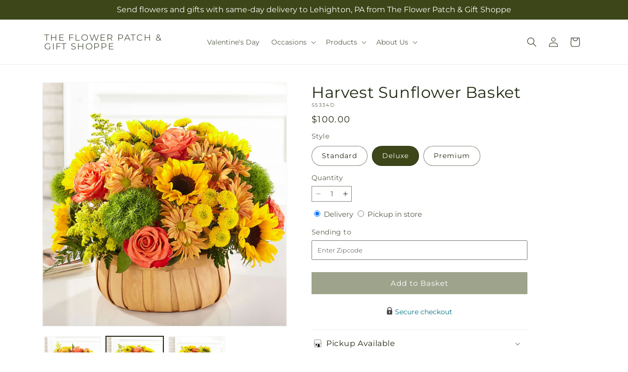

--- FILE ---
content_type: text/html; charset=utf-8
request_url: https://theflowerpatchpa.com/products/harvest-sunflower-basket-prd-s5334?variant=41818253066299&section_id=template--17725255876667__main
body_size: 11536
content:
<section id="shopify-section-template--17725255876667__main" class="shopify-section section ftd-main-product"><script src="//theflowerpatchpa.com/cdn/shop/t/96/assets/dayjs.min.js?v=146331994358120058901769065575" defer="defer"></script>
<script src="//theflowerpatchpa.com/cdn/shop/t/96/assets/dayjs-utc.min.js?v=21853670281201569981769065575" defer="defer"></script>
<script src="//theflowerpatchpa.com/cdn/shop/t/96/assets/dayjs-timezone.min.js?v=143404463123059131011769065575" defer="defer"></script>
<script src="//theflowerpatchpa.com/cdn/shop/t/96/assets/dayjs-compare.min.js?v=170429091854722561851769065575" defer="defer"></script>
<script src="//theflowerpatchpa.com/cdn/shop/t/96/assets/dayjs-format.min.js?v=107140612696697062631769065575" defer="defer"></script>


<section
  id="MainProduct-template--17725255876667__main"
  class="page-width section-template--17725255876667__main-padding gradient color-scheme-1"
  data-section="template--17725255876667__main"
  data-product-id="6804674281531"
  data-update-url="true"
  data-url="/products/harvest-sunflower-basket-prd-s5334"
  
    data-zoom-on-hover
  
>
  <link href="//theflowerpatchpa.com/cdn/shop/t/96/assets/section-main-product.css?v=67172036876768548111769065575" rel="stylesheet" type="text/css" media="all" />
  <link href="//theflowerpatchpa.com/cdn/shop/t/96/assets/ftd-section-main-product.css?v=84380129506450788211769065575" rel="stylesheet" type="text/css" media="all" />
  <link href="//theflowerpatchpa.com/cdn/shop/t/96/assets/component-accordion.css?v=140281534141990171611769065575" rel="stylesheet" type="text/css" media="all" />
  <link href="//theflowerpatchpa.com/cdn/shop/t/96/assets/component-price.css?v=175693878407596463691769065575" rel="stylesheet" type="text/css" media="all" />
  <link href="//theflowerpatchpa.com/cdn/shop/t/96/assets/component-slider.css?v=127501198930448460301769065575" rel="stylesheet" type="text/css" media="all" />
  <link href="//theflowerpatchpa.com/cdn/shop/t/96/assets/component-rating.css?v=36163645063599449881769065575" rel="stylesheet" type="text/css" media="all" />
  <link href="//theflowerpatchpa.com/cdn/shop/t/96/assets/component-deferred-media.css?v=7091629309437392741769065575" rel="stylesheet" type="text/css" media="all" />

  
    <link href="//theflowerpatchpa.com/cdn/shop/t/96/assets/component-product-variant-picker.css?v=26339001650995779211769065575" rel="stylesheet" type="text/css" media="all" />
    <link href="//theflowerpatchpa.com/cdn/shop/t/96/assets/component-swatch-input.css?v=141008503003294315641769065575" rel="stylesheet" type="text/css" media="all" />
    <link href="//theflowerpatchpa.com/cdn/shop/t/96/assets/component-swatch.css?v=68835163209551624561769065575" rel="stylesheet" type="text/css" media="all" />
  
<style data-shopify>.section-template--17725255876667__main-padding {
      padding-top: 27px;
      padding-bottom: 9px;
    }

    @media screen and (min-width: 750px) {
      .section-template--17725255876667__main-padding {
        padding-top: 36px;
        padding-bottom: 12px;
      }
    }</style><script src="//theflowerpatchpa.com/cdn/shop/t/96/assets/product-info.js?v=102847595110499246501769065575" defer="defer"></script>
  <script src="//theflowerpatchpa.com/cdn/shop/t/96/assets/product-form.js?v=78399781380020151501769065575" defer="defer"></script>
    <script id="EnableZoomOnHover-main" src="//theflowerpatchpa.com/cdn/shop/t/96/assets/magnify.js?v=60894966447080793111769065575" defer="defer"></script>
  


  <div class="product product--small product--left product--thumbnail product--mobile-hide grid grid--1-col grid--2-col-tablet">
    <div class="grid__item product__media-wrapper">
      
<media-gallery
  id="MediaGallery-template--17725255876667__main"
  role="region"
  
    class="product__column-sticky"
  
  aria-label="Gallery Viewer"
  data-desktop-layout="thumbnail"
>
  <div id="GalleryStatus-template--17725255876667__main" class="visually-hidden" role="status"></div>
  <slider-component id="GalleryViewer-template--17725255876667__main" class="slider-mobile-gutter">
    <a class="skip-to-content-link button visually-hidden quick-add-hidden" href="#ProductInfo-template--17725255876667__main">
      Skip to product information
    </a>
    <ul
      id="Slider-Gallery-template--17725255876667__main"
      class="product__media-list contains-media grid grid--peek list-unstyled slider slider--mobile"
      role="list"
    ><li
          id="Slide-template--17725255876667__main-25297288200251"
          class="product__media-item grid__item slider__slide is-active scroll-trigger animate--fade-in"
          data-media-id="template--17725255876667__main-25297288200251"
        >

<div
  class="product-media-container media-type-image media-fit-contain global-media-settings gradient constrain-height"
  style="--ratio: 1.0; --preview-ratio: 1.0;"
>
  <modal-opener
    class="product__modal-opener product__modal-opener--image"
    data-modal="#ProductModal-template--17725255876667__main"
  >
    <span
      class="product__media-icon motion-reduce quick-add-hidden product__media-icon--hover"
      aria-hidden="true"
    >
      
          <span class="svg-wrapper"><svg xmlns="http://www.w3.org/2000/svg" fill="none" class="icon icon-plus" viewBox="0 0 19 19"><path fill="currentColor" fill-rule="evenodd" d="M4.667 7.94a.5.5 0 0 1 .499-.501l5.534-.014a.5.5 0 1 1 .002 1l-5.534.014a.5.5 0 0 1-.5-.5" clip-rule="evenodd"/><path fill="currentColor" fill-rule="evenodd" d="M7.926 4.665a.5.5 0 0 1 .501.498l.014 5.534a.5.5 0 1 1-1 .003l-.014-5.534a.5.5 0 0 1 .499-.501" clip-rule="evenodd"/><path fill="currentColor" fill-rule="evenodd" d="M12.832 3.03a6.931 6.931 0 1 0-9.802 9.802 6.931 6.931 0 0 0 9.802-9.802M2.323 2.323a7.931 7.931 0 0 1 11.296 11.136l4.628 4.628a.5.5 0 0 1-.707.707l-4.662-4.662A7.932 7.932 0 0 1 2.323 2.323" clip-rule="evenodd"/></svg>
</span>
      
    </span>

<div class="loading__spinner hidden">
    <svg xmlns="http://www.w3.org/2000/svg" class="spinner" viewBox="0 0 66 66"><circle stroke-width="6" cx="33" cy="33" r="30" fill="none" class="path"/></svg>

  </div>
  <div class="product__media media media--transparent">
      <img src="//theflowerpatchpa.com/cdn/shop/files/S5334D_LOL_preset_mol-mx-tile-wide-sv-new.jpg?v=1744821006&amp;width=1946" alt="" srcset="//theflowerpatchpa.com/cdn/shop/files/S5334D_LOL_preset_mol-mx-tile-wide-sv-new.jpg?v=1744821006&amp;width=246 246w, //theflowerpatchpa.com/cdn/shop/files/S5334D_LOL_preset_mol-mx-tile-wide-sv-new.jpg?v=1744821006&amp;width=493 493w, //theflowerpatchpa.com/cdn/shop/files/S5334D_LOL_preset_mol-mx-tile-wide-sv-new.jpg?v=1744821006&amp;width=600 600w, //theflowerpatchpa.com/cdn/shop/files/S5334D_LOL_preset_mol-mx-tile-wide-sv-new.jpg?v=1744821006&amp;width=713 713w, //theflowerpatchpa.com/cdn/shop/files/S5334D_LOL_preset_mol-mx-tile-wide-sv-new.jpg?v=1744821006&amp;width=823 823w, //theflowerpatchpa.com/cdn/shop/files/S5334D_LOL_preset_mol-mx-tile-wide-sv-new.jpg?v=1744821006&amp;width=990 990w, //theflowerpatchpa.com/cdn/shop/files/S5334D_LOL_preset_mol-mx-tile-wide-sv-new.jpg?v=1744821006&amp;width=1100 1100w, //theflowerpatchpa.com/cdn/shop/files/S5334D_LOL_preset_mol-mx-tile-wide-sv-new.jpg?v=1744821006&amp;width=1206 1206w, //theflowerpatchpa.com/cdn/shop/files/S5334D_LOL_preset_mol-mx-tile-wide-sv-new.jpg?v=1744821006&amp;width=1346 1346w, //theflowerpatchpa.com/cdn/shop/files/S5334D_LOL_preset_mol-mx-tile-wide-sv-new.jpg?v=1744821006&amp;width=1426 1426w, //theflowerpatchpa.com/cdn/shop/files/S5334D_LOL_preset_mol-mx-tile-wide-sv-new.jpg?v=1744821006&amp;width=1646 1646w, //theflowerpatchpa.com/cdn/shop/files/S5334D_LOL_preset_mol-mx-tile-wide-sv-new.jpg?v=1744821006&amp;width=1946 1946w" width="1946" height="1946" class="image-magnify-hover" sizes="(min-width: 1200px) 495px, (min-width: 990px) calc(45.0vw - 10rem), (min-width: 750px) calc((100vw - 11.5rem) / 2), calc(100vw / 1 - 4rem)">
    </div>
    <button
      class="product__media-toggle quick-add-hidden product__media-zoom-hover"
      type="button"
      aria-haspopup="dialog"
      data-media-id="25297288200251"
    >
      <span class="visually-hidden">
        Open media 1 in modal
      </span>
    </button>
  </modal-opener></div>

        </li>
<li
            id="Slide-template--17725255876667__main-25297288167483"
            class="product__media-item grid__item slider__slide scroll-trigger animate--fade-in"
            data-media-id="template--17725255876667__main-25297288167483"
          >

<div
  class="product-media-container media-type-image media-fit-contain global-media-settings gradient constrain-height"
  style="--ratio: 1.0; --preview-ratio: 1.0;"
>
  <modal-opener
    class="product__modal-opener product__modal-opener--image"
    data-modal="#ProductModal-template--17725255876667__main"
  >
    <span
      class="product__media-icon motion-reduce quick-add-hidden product__media-icon--hover"
      aria-hidden="true"
    >
      
          <span class="svg-wrapper"><svg xmlns="http://www.w3.org/2000/svg" fill="none" class="icon icon-plus" viewBox="0 0 19 19"><path fill="currentColor" fill-rule="evenodd" d="M4.667 7.94a.5.5 0 0 1 .499-.501l5.534-.014a.5.5 0 1 1 .002 1l-5.534.014a.5.5 0 0 1-.5-.5" clip-rule="evenodd"/><path fill="currentColor" fill-rule="evenodd" d="M7.926 4.665a.5.5 0 0 1 .501.498l.014 5.534a.5.5 0 1 1-1 .003l-.014-5.534a.5.5 0 0 1 .499-.501" clip-rule="evenodd"/><path fill="currentColor" fill-rule="evenodd" d="M12.832 3.03a6.931 6.931 0 1 0-9.802 9.802 6.931 6.931 0 0 0 9.802-9.802M2.323 2.323a7.931 7.931 0 0 1 11.296 11.136l4.628 4.628a.5.5 0 0 1-.707.707l-4.662-4.662A7.932 7.932 0 0 1 2.323 2.323" clip-rule="evenodd"/></svg>
</span>
      
    </span>

<div class="loading__spinner hidden">
    <svg xmlns="http://www.w3.org/2000/svg" class="spinner" viewBox="0 0 66 66"><circle stroke-width="6" cx="33" cy="33" r="30" fill="none" class="path"/></svg>

  </div>
  <div class="product__media media media--transparent">
      <img src="//theflowerpatchpa.com/cdn/shop/files/S5334S_LOL_preset_mol-mx-tile-wide-sv-new.jpg?v=1744821006&amp;width=1946" alt="" srcset="//theflowerpatchpa.com/cdn/shop/files/S5334S_LOL_preset_mol-mx-tile-wide-sv-new.jpg?v=1744821006&amp;width=246 246w, //theflowerpatchpa.com/cdn/shop/files/S5334S_LOL_preset_mol-mx-tile-wide-sv-new.jpg?v=1744821006&amp;width=493 493w, //theflowerpatchpa.com/cdn/shop/files/S5334S_LOL_preset_mol-mx-tile-wide-sv-new.jpg?v=1744821006&amp;width=600 600w, //theflowerpatchpa.com/cdn/shop/files/S5334S_LOL_preset_mol-mx-tile-wide-sv-new.jpg?v=1744821006&amp;width=713 713w, //theflowerpatchpa.com/cdn/shop/files/S5334S_LOL_preset_mol-mx-tile-wide-sv-new.jpg?v=1744821006&amp;width=823 823w, //theflowerpatchpa.com/cdn/shop/files/S5334S_LOL_preset_mol-mx-tile-wide-sv-new.jpg?v=1744821006&amp;width=990 990w, //theflowerpatchpa.com/cdn/shop/files/S5334S_LOL_preset_mol-mx-tile-wide-sv-new.jpg?v=1744821006&amp;width=1100 1100w, //theflowerpatchpa.com/cdn/shop/files/S5334S_LOL_preset_mol-mx-tile-wide-sv-new.jpg?v=1744821006&amp;width=1206 1206w, //theflowerpatchpa.com/cdn/shop/files/S5334S_LOL_preset_mol-mx-tile-wide-sv-new.jpg?v=1744821006&amp;width=1346 1346w, //theflowerpatchpa.com/cdn/shop/files/S5334S_LOL_preset_mol-mx-tile-wide-sv-new.jpg?v=1744821006&amp;width=1426 1426w, //theflowerpatchpa.com/cdn/shop/files/S5334S_LOL_preset_mol-mx-tile-wide-sv-new.jpg?v=1744821006&amp;width=1646 1646w, //theflowerpatchpa.com/cdn/shop/files/S5334S_LOL_preset_mol-mx-tile-wide-sv-new.jpg?v=1744821006&amp;width=1946 1946w" width="1946" height="1946" loading="lazy" class="image-magnify-hover" sizes="(min-width: 1200px) 495px, (min-width: 990px) calc(45.0vw - 10rem), (min-width: 750px) calc((100vw - 11.5rem) / 2), calc(100vw / 1 - 4rem)">
    </div>
    <button
      class="product__media-toggle quick-add-hidden product__media-zoom-hover"
      type="button"
      aria-haspopup="dialog"
      data-media-id="25297288167483"
    >
      <span class="visually-hidden">
        Open media 2 in modal
      </span>
    </button>
  </modal-opener></div>

          </li>

<li
            id="Slide-template--17725255876667__main-25297288233019"
            class="product__media-item grid__item slider__slide scroll-trigger animate--fade-in"
            data-media-id="template--17725255876667__main-25297288233019"
          >

<div
  class="product-media-container media-type-image media-fit-contain global-media-settings gradient constrain-height"
  style="--ratio: 1.0; --preview-ratio: 1.0;"
>
  <modal-opener
    class="product__modal-opener product__modal-opener--image"
    data-modal="#ProductModal-template--17725255876667__main"
  >
    <span
      class="product__media-icon motion-reduce quick-add-hidden product__media-icon--hover"
      aria-hidden="true"
    >
      
          <span class="svg-wrapper"><svg xmlns="http://www.w3.org/2000/svg" fill="none" class="icon icon-plus" viewBox="0 0 19 19"><path fill="currentColor" fill-rule="evenodd" d="M4.667 7.94a.5.5 0 0 1 .499-.501l5.534-.014a.5.5 0 1 1 .002 1l-5.534.014a.5.5 0 0 1-.5-.5" clip-rule="evenodd"/><path fill="currentColor" fill-rule="evenodd" d="M7.926 4.665a.5.5 0 0 1 .501.498l.014 5.534a.5.5 0 1 1-1 .003l-.014-5.534a.5.5 0 0 1 .499-.501" clip-rule="evenodd"/><path fill="currentColor" fill-rule="evenodd" d="M12.832 3.03a6.931 6.931 0 1 0-9.802 9.802 6.931 6.931 0 0 0 9.802-9.802M2.323 2.323a7.931 7.931 0 0 1 11.296 11.136l4.628 4.628a.5.5 0 0 1-.707.707l-4.662-4.662A7.932 7.932 0 0 1 2.323 2.323" clip-rule="evenodd"/></svg>
</span>
      
    </span>

<div class="loading__spinner hidden">
    <svg xmlns="http://www.w3.org/2000/svg" class="spinner" viewBox="0 0 66 66"><circle stroke-width="6" cx="33" cy="33" r="30" fill="none" class="path"/></svg>

  </div>
  <div class="product__media media media--transparent">
      <img src="//theflowerpatchpa.com/cdn/shop/files/S5334P_LOL_preset_mol-mx-tile-wide-sv-new.jpg?v=1744821006&amp;width=1946" alt="" srcset="//theflowerpatchpa.com/cdn/shop/files/S5334P_LOL_preset_mol-mx-tile-wide-sv-new.jpg?v=1744821006&amp;width=246 246w, //theflowerpatchpa.com/cdn/shop/files/S5334P_LOL_preset_mol-mx-tile-wide-sv-new.jpg?v=1744821006&amp;width=493 493w, //theflowerpatchpa.com/cdn/shop/files/S5334P_LOL_preset_mol-mx-tile-wide-sv-new.jpg?v=1744821006&amp;width=600 600w, //theflowerpatchpa.com/cdn/shop/files/S5334P_LOL_preset_mol-mx-tile-wide-sv-new.jpg?v=1744821006&amp;width=713 713w, //theflowerpatchpa.com/cdn/shop/files/S5334P_LOL_preset_mol-mx-tile-wide-sv-new.jpg?v=1744821006&amp;width=823 823w, //theflowerpatchpa.com/cdn/shop/files/S5334P_LOL_preset_mol-mx-tile-wide-sv-new.jpg?v=1744821006&amp;width=990 990w, //theflowerpatchpa.com/cdn/shop/files/S5334P_LOL_preset_mol-mx-tile-wide-sv-new.jpg?v=1744821006&amp;width=1100 1100w, //theflowerpatchpa.com/cdn/shop/files/S5334P_LOL_preset_mol-mx-tile-wide-sv-new.jpg?v=1744821006&amp;width=1206 1206w, //theflowerpatchpa.com/cdn/shop/files/S5334P_LOL_preset_mol-mx-tile-wide-sv-new.jpg?v=1744821006&amp;width=1346 1346w, //theflowerpatchpa.com/cdn/shop/files/S5334P_LOL_preset_mol-mx-tile-wide-sv-new.jpg?v=1744821006&amp;width=1426 1426w, //theflowerpatchpa.com/cdn/shop/files/S5334P_LOL_preset_mol-mx-tile-wide-sv-new.jpg?v=1744821006&amp;width=1646 1646w, //theflowerpatchpa.com/cdn/shop/files/S5334P_LOL_preset_mol-mx-tile-wide-sv-new.jpg?v=1744821006&amp;width=1946 1946w" width="1946" height="1946" loading="lazy" class="image-magnify-hover" sizes="(min-width: 1200px) 495px, (min-width: 990px) calc(45.0vw - 10rem), (min-width: 750px) calc((100vw - 11.5rem) / 2), calc(100vw / 1 - 4rem)">
    </div>
    <button
      class="product__media-toggle quick-add-hidden product__media-zoom-hover"
      type="button"
      aria-haspopup="dialog"
      data-media-id="25297288233019"
    >
      <span class="visually-hidden">
        Open media 3 in modal
      </span>
    </button>
  </modal-opener></div>

          </li></ul><div class="slider-buttons quick-add-hidden">
        <button
          type="button"
          class="slider-button slider-button--prev"
          name="previous"
          aria-label="Slide left"
        >
          <span class="svg-wrapper"><svg class="icon icon-caret" viewBox="0 0 10 6"><path fill="currentColor" fill-rule="evenodd" d="M9.354.646a.5.5 0 0 0-.708 0L5 4.293 1.354.646a.5.5 0 0 0-.708.708l4 4a.5.5 0 0 0 .708 0l4-4a.5.5 0 0 0 0-.708" clip-rule="evenodd"/></svg>
</span>
        </button>
        <div class="slider-counter caption">
          <span class="slider-counter--current">1</span>
          <span aria-hidden="true"> / </span>
          <span class="visually-hidden">of</span>
          <span class="slider-counter--total">3</span>
        </div>
        <button
          type="button"
          class="slider-button slider-button--next"
          name="next"
          aria-label="Slide right"
        >
          <span class="svg-wrapper"><svg class="icon icon-caret" viewBox="0 0 10 6"><path fill="currentColor" fill-rule="evenodd" d="M9.354.646a.5.5 0 0 0-.708 0L5 4.293 1.354.646a.5.5 0 0 0-.708.708l4 4a.5.5 0 0 0 .708 0l4-4a.5.5 0 0 0 0-.708" clip-rule="evenodd"/></svg>
</span>
        </button>
      </div></slider-component><slider-component
      id="GalleryThumbnails-template--17725255876667__main"
      class="thumbnail-slider slider-mobile-gutter quick-add-hidden small-hide thumbnail-slider--no-slide"
    >
      <button
        type="button"
        class="slider-button slider-button--prev small-hide medium-hide large-up-hide"
        name="previous"
        aria-label="Slide left"
        aria-controls="GalleryThumbnails-template--17725255876667__main"
        data-step="3"
      >
        <span class="svg-wrapper"><svg class="icon icon-caret" viewBox="0 0 10 6"><path fill="currentColor" fill-rule="evenodd" d="M9.354.646a.5.5 0 0 0-.708 0L5 4.293 1.354.646a.5.5 0 0 0-.708.708l4 4a.5.5 0 0 0 .708 0l4-4a.5.5 0 0 0 0-.708" clip-rule="evenodd"/></svg>
</span>
      </button>
      <ul
        id="Slider-Thumbnails-template--17725255876667__main"
        class="thumbnail-list list-unstyled slider slider--mobile"
      ><li
            id="Slide-Thumbnails-template--17725255876667__main-1"
            class="thumbnail-list__item slider__slide"
            data-target="template--17725255876667__main-25297288167483"
            data-media-position="1"
          ><button
              class="thumbnail global-media-settings global-media-settings--no-shadow"
              aria-label="Load image 1 in gallery view"
              
              data-section="template--17725255876667__main-1-0"
              aria-controls="GalleryViewer-template--17725255876667__main"
              aria-describedby="Thumbnail-template--17725255876667__main-1
"
            >
              <img src="//theflowerpatchpa.com/cdn/shop/files/S5334S_LOL_preset_mol-mx-tile-wide-sv-new.jpg?v=1744821006&amp;width=416" alt="Harvest Sunflower Basket" srcset="//theflowerpatchpa.com/cdn/shop/files/S5334S_LOL_preset_mol-mx-tile-wide-sv-new.jpg?v=1744821006&amp;width=54 54w, //theflowerpatchpa.com/cdn/shop/files/S5334S_LOL_preset_mol-mx-tile-wide-sv-new.jpg?v=1744821006&amp;width=74 74w, //theflowerpatchpa.com/cdn/shop/files/S5334S_LOL_preset_mol-mx-tile-wide-sv-new.jpg?v=1744821006&amp;width=104 104w, //theflowerpatchpa.com/cdn/shop/files/S5334S_LOL_preset_mol-mx-tile-wide-sv-new.jpg?v=1744821006&amp;width=162 162w, //theflowerpatchpa.com/cdn/shop/files/S5334S_LOL_preset_mol-mx-tile-wide-sv-new.jpg?v=1744821006&amp;width=208 208w, //theflowerpatchpa.com/cdn/shop/files/S5334S_LOL_preset_mol-mx-tile-wide-sv-new.jpg?v=1744821006&amp;width=324 324w, //theflowerpatchpa.com/cdn/shop/files/S5334S_LOL_preset_mol-mx-tile-wide-sv-new.jpg?v=1744821006&amp;width=416 416w" width="416" height="416" loading="lazy" sizes="(min-width: 1200px) calc((495 - 4rem) / 4),
          (min-width: 990px) calc((45.0vw - 4rem) / 4),
          (min-width: 750px) calc((100vw - 15rem) / 8),
          calc((100vw - 8rem) / 3)" id="Thumbnail-template--17725255876667__main-1
">
            </button>
          </li><li
            id="Slide-Thumbnails-template--17725255876667__main-2"
            class="thumbnail-list__item slider__slide"
            data-target="template--17725255876667__main-25297288200251"
            data-media-position="2"
          ><button
              class="thumbnail global-media-settings global-media-settings--no-shadow"
              aria-label="Load image 2 in gallery view"
              
                aria-current="true"
              
              data-section="template--17725255876667__main-1-1"
              aria-controls="GalleryViewer-template--17725255876667__main"
              aria-describedby="Thumbnail-template--17725255876667__main-2
"
            >
              <img src="//theflowerpatchpa.com/cdn/shop/files/S5334D_LOL_preset_mol-mx-tile-wide-sv-new.jpg?v=1744821006&amp;width=416" alt="Harvest Sunflower Basket" srcset="//theflowerpatchpa.com/cdn/shop/files/S5334D_LOL_preset_mol-mx-tile-wide-sv-new.jpg?v=1744821006&amp;width=54 54w, //theflowerpatchpa.com/cdn/shop/files/S5334D_LOL_preset_mol-mx-tile-wide-sv-new.jpg?v=1744821006&amp;width=74 74w, //theflowerpatchpa.com/cdn/shop/files/S5334D_LOL_preset_mol-mx-tile-wide-sv-new.jpg?v=1744821006&amp;width=104 104w, //theflowerpatchpa.com/cdn/shop/files/S5334D_LOL_preset_mol-mx-tile-wide-sv-new.jpg?v=1744821006&amp;width=162 162w, //theflowerpatchpa.com/cdn/shop/files/S5334D_LOL_preset_mol-mx-tile-wide-sv-new.jpg?v=1744821006&amp;width=208 208w, //theflowerpatchpa.com/cdn/shop/files/S5334D_LOL_preset_mol-mx-tile-wide-sv-new.jpg?v=1744821006&amp;width=324 324w, //theflowerpatchpa.com/cdn/shop/files/S5334D_LOL_preset_mol-mx-tile-wide-sv-new.jpg?v=1744821006&amp;width=416 416w" width="416" height="416" loading="lazy" sizes="(min-width: 1200px) calc((495 - 4rem) / 4),
          (min-width: 990px) calc((45.0vw - 4rem) / 4),
          (min-width: 750px) calc((100vw - 15rem) / 8),
          calc((100vw - 8rem) / 3)" id="Thumbnail-template--17725255876667__main-2
">
            </button>
          </li><li
            id="Slide-Thumbnails-template--17725255876667__main-3"
            class="thumbnail-list__item slider__slide"
            data-target="template--17725255876667__main-25297288233019"
            data-media-position="3"
          ><button
              class="thumbnail global-media-settings global-media-settings--no-shadow"
              aria-label="Load image 3 in gallery view"
              
              data-section="template--17725255876667__main-1-2"
              aria-controls="GalleryViewer-template--17725255876667__main"
              aria-describedby="Thumbnail-template--17725255876667__main-3
"
            >
              <img src="//theflowerpatchpa.com/cdn/shop/files/S5334P_LOL_preset_mol-mx-tile-wide-sv-new.jpg?v=1744821006&amp;width=416" alt="Harvest Sunflower Basket" srcset="//theflowerpatchpa.com/cdn/shop/files/S5334P_LOL_preset_mol-mx-tile-wide-sv-new.jpg?v=1744821006&amp;width=54 54w, //theflowerpatchpa.com/cdn/shop/files/S5334P_LOL_preset_mol-mx-tile-wide-sv-new.jpg?v=1744821006&amp;width=74 74w, //theflowerpatchpa.com/cdn/shop/files/S5334P_LOL_preset_mol-mx-tile-wide-sv-new.jpg?v=1744821006&amp;width=104 104w, //theflowerpatchpa.com/cdn/shop/files/S5334P_LOL_preset_mol-mx-tile-wide-sv-new.jpg?v=1744821006&amp;width=162 162w, //theflowerpatchpa.com/cdn/shop/files/S5334P_LOL_preset_mol-mx-tile-wide-sv-new.jpg?v=1744821006&amp;width=208 208w, //theflowerpatchpa.com/cdn/shop/files/S5334P_LOL_preset_mol-mx-tile-wide-sv-new.jpg?v=1744821006&amp;width=324 324w, //theflowerpatchpa.com/cdn/shop/files/S5334P_LOL_preset_mol-mx-tile-wide-sv-new.jpg?v=1744821006&amp;width=416 416w" width="416" height="416" loading="lazy" sizes="(min-width: 1200px) calc((495 - 4rem) / 4),
          (min-width: 990px) calc((45.0vw - 4rem) / 4),
          (min-width: 750px) calc((100vw - 15rem) / 8),
          calc((100vw - 8rem) / 3)" id="Thumbnail-template--17725255876667__main-3
">
            </button>
          </li></ul>
      <button
        type="button"
        class="slider-button slider-button--next small-hide medium-hide large-up-hide"
        name="next"
        aria-label="Slide right"
        aria-controls="GalleryThumbnails-template--17725255876667__main"
        data-step="3"
      >
        <span class="svg-wrapper"><svg class="icon icon-caret" viewBox="0 0 10 6"><path fill="currentColor" fill-rule="evenodd" d="M9.354.646a.5.5 0 0 0-.708 0L5 4.293 1.354.646a.5.5 0 0 0-.708.708l4 4a.5.5 0 0 0 .708 0l4-4a.5.5 0 0 0 0-.708" clip-rule="evenodd"/></svg>
</span>
      </button>
    </slider-component></media-gallery>

    </div>
    <div class="product__info-wrapper grid__item scroll-trigger animate--slide-in">
      <product-info
        id="ProductInfo-template--17725255876667__main"
        data-section="template--17725255876667__main"
        data-master-sku="S5334"
        class="product__info-container product__column-sticky"
      ><div class="product__title" >
                <h1>Harvest Sunflower Basket</h1>
                <a href="/products/harvest-sunflower-basket-prd-s5334" class="product__title">
                  <h2 class="h1">
                    Harvest Sunflower Basket
                  </h2>
                </a>
              </div><p
                class="product__sku caption-with-letter-spacing"
                id="Sku-template--17725255876667__main"
                role="status"
                
              >
                <span class="visually-hidden">SKU:</span>
                <span class="sku">S5334D</span>
              </p>
              <div class="product-review"></div>
              <p class="product__info--error availability-error"></p>
                <div id="price-template--17725255876667__main" role="status" >
<div
    class="
      prices price--large price--show-badge"
  >
    <div class="price__container" data-testid="product-price"><div class="price__regular"><span class="visually-hidden visually-hidden--inline">Regular price</span>
          <span class="price-item price-item--regular">
            $100.00
          </span></div>
      <div class="price__sale">
            <span class="visually-hidden visually-hidden--inline">Regular price</span>
            <span>
              <s class="price-item price-item--regular">
                
                  $100.00
                
              </s>
            </span><span class="visually-hidden visually-hidden--inline">Sale price</span>
          <p class="price-item price-item--sale price-item--last inline-compare-price">
            $100.00
          </p></div>
      <small class="unit-price caption hidden">
        <span class="visually-hidden">Unit price</span>
        <span class="price-item price-item--last">
          <span></span>
          <span aria-hidden="true">/</span>
          <span class="visually-hidden">&nbsp;per&nbsp;</span>
          <span>
          </span>
        </span>
      </small>
    </div><span class="badge price__badge-sale color-scheme-5">
        Sale
      </span>

      <span class="badge price__badge-sold-out color-scheme-3">
        Sold out
      </span></div>

</div><div ><form method="post" action="/cart/add" id="product-form-installment-template--17725255876667__main" accept-charset="UTF-8" class="installment caption-large" enctype="multipart/form-data"><input type="hidden" name="form_type" value="product" /><input type="hidden" name="utf8" value="✓" /><input type="hidden" name="id" value="41818253066299">
                    <input type="hidden" name="in_store_pickup" value="false">
                    <input type="hidden" name="store_pickup_enabled" value="true">
                    <input type="hidden" name="is_dropship" value="false">
                    
<input type="hidden" name="product-id" value="6804674281531" /><input type="hidden" name="section-id" value="template--17725255876667__main" /></form></div>
              

                
<variant-radios
      id="variant-radios-template--17725255876667__main"
      class="no-js-hidden"
      data-section="template--17725255876667__main"
      data-url="/products/harvest-sunflower-basket-prd-s5334"
      
      
    ><fieldset class="js product-form__input" data-testid="product-variant">
            <legend class="form__label">Style
</legend>
            
<input
      type="radio"
      id="template--17725255876667__main-1-0"
      name="Style-1
"
      value="Standard"
      form="product-form-template--17725255876667__main"
      
      
      data-product-url=""
    data-option-value-id="3241143337019"
    >
    <label for="template--17725255876667__main-1-0">
      
        Standard
      <span class="visually-hidden label-unavailable">Variant sold out or unavailable</span>
    </label><input
      type="radio"
      id="template--17725255876667__main-1-1"
      name="Style-1
"
      value="Deluxe"
      form="product-form-template--17725255876667__main"
      
        checked
      
      
      data-product-url=""
    data-option-value-id="3241143369787"
    >
    <label for="template--17725255876667__main-1-1">
      
        Deluxe
      <span class="visually-hidden label-unavailable">Variant sold out or unavailable</span>
    </label><input
      type="radio"
      id="template--17725255876667__main-1-2"
      name="Style-1
"
      value="Premium"
      form="product-form-template--17725255876667__main"
      
      
      data-product-url=""
    data-option-value-id="3241143402555"
    >
    <label for="template--17725255876667__main-1-2">
      
        Premium
      <span class="visually-hidden label-unavailable">Variant sold out or unavailable</span>
    </label>
          </fieldset><script type="application/json">
        [{"id":41818253033531,"title":"Standard","option1":"Standard","option2":null,"option3":null,"sku":"S5334S","requires_shipping":true,"taxable":true,"featured_image":{"id":33289862086715,"product_id":6804674281531,"position":1,"created_at":"2025-04-16T12:30:04-04:00","updated_at":"2025-04-16T12:30:06-04:00","alt":null,"width":1024,"height":1024,"src":"\/\/theflowerpatchpa.com\/cdn\/shop\/files\/S5334S_LOL_preset_mol-mx-tile-wide-sv-new.jpg?v=1744821006","variant_ids":[41818253033531]},"available":true,"name":"Harvest Sunflower Basket - Standard","public_title":"Standard","options":["Standard"],"price":8500,"weight":0,"compare_at_price":8500,"inventory_management":null,"barcode":null,"featured_media":{"alt":null,"id":25297288167483,"position":1,"preview_image":{"aspect_ratio":1.0,"height":1024,"width":1024,"src":"\/\/theflowerpatchpa.com\/cdn\/shop\/files\/S5334S_LOL_preset_mol-mx-tile-wide-sv-new.jpg?v=1744821006"}},"requires_selling_plan":false,"selling_plan_allocations":[],"quantity_rule":{"min":1,"max":null,"increment":1}},{"id":41818253066299,"title":"Deluxe","option1":"Deluxe","option2":null,"option3":null,"sku":"S5334D","requires_shipping":true,"taxable":true,"featured_image":{"id":33289862119483,"product_id":6804674281531,"position":2,"created_at":"2025-04-16T12:30:04-04:00","updated_at":"2025-04-16T12:30:06-04:00","alt":null,"width":1024,"height":1024,"src":"\/\/theflowerpatchpa.com\/cdn\/shop\/files\/S5334D_LOL_preset_mol-mx-tile-wide-sv-new.jpg?v=1744821006","variant_ids":[41818253066299]},"available":true,"name":"Harvest Sunflower Basket - Deluxe","public_title":"Deluxe","options":["Deluxe"],"price":10000,"weight":0,"compare_at_price":10000,"inventory_management":null,"barcode":null,"featured_media":{"alt":null,"id":25297288200251,"position":2,"preview_image":{"aspect_ratio":1.0,"height":1024,"width":1024,"src":"\/\/theflowerpatchpa.com\/cdn\/shop\/files\/S5334D_LOL_preset_mol-mx-tile-wide-sv-new.jpg?v=1744821006"}},"requires_selling_plan":false,"selling_plan_allocations":[],"quantity_rule":{"min":1,"max":null,"increment":1}},{"id":41818253099067,"title":"Premium","option1":"Premium","option2":null,"option3":null,"sku":"S5334P","requires_shipping":true,"taxable":true,"featured_image":{"id":33289862053947,"product_id":6804674281531,"position":3,"created_at":"2025-04-16T12:30:04-04:00","updated_at":"2025-04-16T12:30:06-04:00","alt":null,"width":1024,"height":1024,"src":"\/\/theflowerpatchpa.com\/cdn\/shop\/files\/S5334P_LOL_preset_mol-mx-tile-wide-sv-new.jpg?v=1744821006","variant_ids":[41818253099067]},"available":true,"name":"Harvest Sunflower Basket - Premium","public_title":"Premium","options":["Premium"],"price":11500,"weight":0,"compare_at_price":11500,"inventory_management":null,"barcode":null,"featured_media":{"alt":null,"id":25297288233019,"position":3,"preview_image":{"aspect_ratio":1.0,"height":1024,"width":1024,"src":"\/\/theflowerpatchpa.com\/cdn\/shop\/files\/S5334P_LOL_preset_mol-mx-tile-wide-sv-new.jpg?v=1744821006"}},"requires_selling_plan":false,"selling_plan_allocations":[],"quantity_rule":{"min":1,"max":null,"increment":1}}]
      </script>
    </variant-radios>
              
<div
                id="Quantity-Form-template--17725255876667__main"
                class="product-form__input product-form__quantity  "
                
              >
                
                

                <label class="quantity__label form__label" for="Quantity-template--17725255876667__main">
                  Quantity
                  <span class="quantity__rules-cart hidden">

<div class="loading__spinner hidden">
    <svg xmlns="http://www.w3.org/2000/svg" class="spinner" viewBox="0 0 66 66"><circle stroke-width="6" cx="33" cy="33" r="30" fill="none" class="path"/></svg>

  </div>
  <span
                      >(<span class="quantity-cart">0</span> in cart)</span
                    >
                  </span>
                </label>
                <div class="price-per-item__container">
                  <quantity-input class="quantity" data-url="/products/harvest-sunflower-basket-prd-s5334" data-section="template--17725255876667__main">
                    <button class="quantity__button" name="minus" type="button">
                      <span class="visually-hidden">Decrease quantity for Harvest Sunflower Basket</span>
                      <span class="svg-wrapper"><svg xmlns="http://www.w3.org/2000/svg" fill="none" class="icon icon-minus" viewBox="0 0 10 2"><path fill="currentColor" fill-rule="evenodd" d="M.5 1C.5.7.7.5 1 .5h8a.5.5 0 1 1 0 1H1A.5.5 0 0 1 .5 1" clip-rule="evenodd"/></svg>
</span>
                    </button>
                    <input
                      disabled="true"
                      class="quantity__input"
                      type="number"
                      name="quantity"
                      id="Quantity-template--17725255876667__main"
                      data-min="1"
                      min="1"
                      step="1"
                      value="1"
                      form="product-form-template--17725255876667__main"
                    >
                    <button class="quantity__button" name="plus" type="button">
                      <span class="visually-hidden">Increase quantity for Harvest Sunflower Basket</span>
                      <span class="svg-wrapper"><svg xmlns="http://www.w3.org/2000/svg" fill="none" class="icon icon-plus" viewBox="0 0 10 10"><path fill="currentColor" fill-rule="evenodd" d="M1 4.51a.5.5 0 0 0 0 1h3.5l.01 3.5a.5.5 0 0 0 1-.01V5.5l3.5-.01a.5.5 0 0 0-.01-1H5.5L5.49.99a.5.5 0 0 0-1 .01v3.5l-3.5.01z" clip-rule="evenodd"/></svg>
</span>
                    </button>
                  </quantity-input></div>
                <div class="quantity__rules caption" id="Quantity-Rules-template--17725255876667__main"></div></div><div class="product__date-wrapper">
                    <link href="//theflowerpatchpa.com/cdn/shop/t/96/assets/litepicker.css?v=22239991273395494851769065575" rel="stylesheet" type="text/css" media="all" />
<script src="//theflowerpatchpa.com/cdn/shop/t/96/assets/litepicker.js?v=47183412848283267401769065575" defer="defer"></script>
<script src="//theflowerpatchpa.com/cdn/shop/t/96/assets/ftd-date-picker.js?v=174632771985222277741769065575" defer="defer" type="module"></script>
<script>
  window.date_picker_labels = {
    "pickup_date":"Pickup Date",
    "delivery_date":"Delivery Date",
    "available_for_local_delivery_only":"Available for local delivery only",
    "available_for_instore_pickup_only":"Available for in-store pickup only",
    "available_for_pickup_only_sameday":"This product is no longer available for same-day delivery, but is available to pickup in store today",
    "available_for_pickup_only_futureday":"This product is not available for delivery on selected date, but is available to pickup in store",
    "unavailable_for_purchase_error":"This product is currently unavailable for purchase",
    "invalid_zipcode":"Please enter a valid zipcode",
    "unavailable_zipcode_error":"This product is currently unavailable for the zip code entered",
  }
</script>






<div class="product__delivery_method">
  <div
    data-testid="product-delivery-method"
    
  >
    <input
      type="radio"
      id="template--17725255876667__main-delivery-method-0"
      name="delivery-method"
      value="delivery"
      
        checked
      
    >
    <label
      class="delivery_method_title"
      for="template--17725255876667__main-delivery-method-0"
    >Delivery<span class="visually-hidden">Delivery</span>
    </label>
    <input
      type="radio"
      id="template--17725255876667__main-delivery-method-1"
      name="delivery-method"
      value="pickup"
      
    >
    <label
      class="delivery_method_title"
      for="template--17725255876667__main-delivery-method-1"
    >Pickup in store<span class="visually-hidden">Pickup in store</span>
    </label>
  </div>
</div>
<div
  class="product__zip-code product-form__input hidden"
>
  <div>
    <label
      class="zip_code-title form__label"
      for="template--17725255876667__main-zip-code"
    >Sending to<span class="visually-hidden">Sending to</span>
    </label>
  </div>
  <div class="">
    <input
      type="text"
      id="template--17725255876667__main-zip-code"
      name="zip-code"
      value=""
      placeholder="Enter Zipcode"
    >
  </div>
</div>







<div class="product__date availability-text hidden">
  <div class="pickup-available-text hidden">
    <p>The next available pick up time is<span id="product-pickup-date"></span>
    </p>
    <label for="litepicker" class="form__label delivery__label">Pickup Date</label>
  </div>
  <div class="delivery-available-text">
    <label for="litepicker" class="form__label delivery__label">Delivery Date</label></div>
  <div class="field" data-testid="calendar-date">
    <input readonly class="field__input" id="litepicker" type="text" value="MM/DD/YYYY">
    <input class="datepicker" type="hidden" value="">
    <input class="delivery-type" type="hidden" value="domestic">
    <span class="input__icon-calendar input--spinner__icon">
      <span class="svg-wrapper"><svg
  aria-hidden="true"
  focusable="false"
  class="spinner"
  viewBox="0 0 66 66"
  xmlns="http://www.w3.org/2000/svg"
  width="20"
  height="20"
>
  <circle class="path" fill="none" stroke-width="4" cx="33" cy="33" r="30"></circle>
</svg>
</span>
    </span>

    <span class="input__icon-calendar input--date__icon hidden">
      <svg
    aria-hidden="true"
    width="20"
    height="18"
    focusable="false"
    data-prefix="far"
    data-icon="calendar"
    class="svg-inline--fa fa-calendar fa-w-14"
    role="img"
    xmlns="http://www.w3.org/2000/svg"
    viewBox="0 0 448 512"
  >
    <path fill="#3c4619" d="M400 64h-48V12c0-6.6-5.4-12-12-12h-40c-6.6 0-12 5.4-12 12v52H160V12c0-6.6-5.4-12-12-12h-40c-6.6 0-12 5.4-12 12v52H48C21.5 64 0 85.5 0 112v352c0 26.5 21.5 48 48 48h352c26.5 0 48-21.5 48-48V112c0-26.5-21.5-48-48-48zm-6 400H54c-3.3 0-6-2.7-6-6V160h352v298c0 3.3-2.7 6-6 6z"></path>
  </svg>
    </span>

    
    
    <ftd-date-picker
      data-dropship="false"
      data-expedited-enabled=""
      data-ground-enabled=""
      data-pickup="true"
      data-unified-calendar="false"
      data-instore-pickup-only="false"
      data-local-delivery-only="false"
      data-mercury-network-availability=""
      data-product-sku="S5334D"
      init-date=""
    />
    <div class="calendar-footer hidden">
      <div class="calendar-footer-container">
        
          <div class="calendar-footer-tile shipping-fee-label">
            <div>
              <img
                src="//theflowerpatchpa.com/cdn/shop/t/96/assets/delivery.png?v=18461259553884190261769065575"
                alt=""
                width="25"
                height="25"
              >
            </div>
            
              <div>Delivery fees starting at <span> - </span><span class="fees">$9.95</span>
              </div>
            
          </div>
        
        
        
        <div class="calendar-footer-tile seasonal-pricing-label hidden">
          <div class="color-code seasonal-pricing-cirlce"></div>
          <div>Seasonal Pricing</div>
        </div>
        <span class="preview-date-range hidden"></span>
      </div>
    </div>
  </div>
</div>
<div class="product__info--error date-error"></div>

                  </div><div class="product__addons-wrapper hidden">
                <script>

  window.productLookup = {
      "S5334": {
        "title": "Harvest Sunflower Basket",
        "image": "https:\/\/theflowerpatchpa.com\/cdn\/shop\/files\/S5334S_LOL_preset_mol-mx-tile-wide-sv-new.jpg?v=1744821006\u0026width=60",
        "prices": {"S5334": {
            regular_price: "$85.00",
            sale_price: "$85.00",
          },
          "S5334S": {
            regular_price: "$85.00",
            sale_price: "$85.00",
          },
          "S5334D": {
            regular_price: "$100.00",
            sale_price: "$100.00",
          },
          "S5334P": {
            regular_price: "$115.00",
            sale_price: "$115.00",
          }
        },
        "personalTouchAddons": [],
        "addons": ["GC","A","BKJ","CKJ"]
      }};

  
  window.addonLookup = {
      "GC": {
        "title": "Greeting Card",
        "handle": "greeting-card-prd-gc",
        "defaultVariant": "GC-A",
        "isSoldOut": false,
        "addonType" : null,
        "localDelOnly": false,
        "variants": [
          {
            "id": 40484662640699,
            "sku": "GC-A",
            "title": "Anniversary",
            "price": "4.99",
            "compare_at_price": "4.99",
            "image": "https:\/\/theflowerpatchpa.com\/cdn\/shop\/files\/RC127_preset_ftd-mini-cart-80-old_3516152b-a838-4899-aec8-0950769b9964.jpg?v=1737953089\u0026width=75"
          },
          {
            "id": 40484662673467,
            "sku": "GC-B",
            "title": "Birthday",
            "price": "4.99",
            "compare_at_price": "4.99",
            "image": "https:\/\/theflowerpatchpa.com\/cdn\/shop\/files\/RC127_preset_ftd-mini-cart-80-old_e6b852a0-3ef3-4799-b43d-51645f9d8e43.jpg?v=1737953089\u0026width=75"
          },
          {
            "id": 40484662706235,
            "sku": "GC-C",
            "title": "Congratulations",
            "price": "4.99",
            "compare_at_price": "4.99",
            "image": "https:\/\/theflowerpatchpa.com\/cdn\/shop\/files\/RC127_preset_ftd-mini-cart-80-old_aa7f5e12-20d7-4a04-b293-1123e5d3ef9f.jpg?v=1737953089\u0026width=75"
          },
          {
            "id": 40484662739003,
            "sku": "GC-D",
            "title": "Love and Romance",
            "price": "4.99",
            "compare_at_price": "4.99",
            "image": "https:\/\/theflowerpatchpa.com\/cdn\/shop\/files\/RC127_preset_ftd-mini-cart-80-old_fa4d872e-51ce-4de6-a1db-d6be67c348a3.jpg?v=1737953089\u0026width=75"
          },
          {
            "id": 40484662771771,
            "sku": "GC-E",
            "title": "New Baby",
            "price": "4.99",
            "compare_at_price": "4.99",
            "image": "https:\/\/theflowerpatchpa.com\/cdn\/shop\/files\/RC127_preset_ftd-mini-cart-80-old_4a811cb4-1f64-4f4b-a9d0-7537b8c68156.jpg?v=1737953089\u0026width=75"
          },
          {
            "id": 40484662804539,
            "sku": "GC-F",
            "title": "Sympathy",
            "price": "4.99",
            "compare_at_price": "4.99",
            "image": "https:\/\/theflowerpatchpa.com\/cdn\/shop\/files\/RC127_preset_ftd-mini-cart-80-old.jpg?v=1737953089\u0026width=75"
          },
          {
            "id": 40484662837307,
            "sku": "GC-G",
            "title": "Thank You",
            "price": "4.99",
            "compare_at_price": "4.99",
            "image": "https:\/\/theflowerpatchpa.com\/cdn\/shop\/files\/RC127_preset_ftd-mini-cart-80-old_8110d523-9046-443e-9321-b8b1da6220cf.jpg?v=1737953089\u0026width=75"
          },
          {
            "id": 40484662870075,
            "sku": "GC-H",
            "title": "Thinking of You",
            "price": "4.99",
            "compare_at_price": "4.99",
            "image": "https:\/\/theflowerpatchpa.com\/cdn\/shop\/files\/RC127_preset_ftd-mini-cart-80-old_e5e435fc-32eb-44ca-8429-067622c6a212.jpg?v=1737953089\u0026width=75"
          },
          {
            "id": 40484662902843,
            "sku": "GC-I",
            "title": "Other",
            "price": "4.99",
            "compare_at_price": "4.99",
            "image": "https:\/\/theflowerpatchpa.com\/cdn\/shop\/files\/RC127_preset_ftd-mini-cart-80-old_310d7662-f839-4ce3-9b4a-e7d3fbf8e631.jpg?v=1737953089\u0026width=75"
          }
        ]},
      "A": {
        "title": "Festive Mylar Balloon",
        "handle": "festive-mylar-balloon-prd-a",
        "defaultVariant": null,
        "isSoldOut": false,
        "addonType" : null,
        "localDelOnly": false,
        "variants": [
          {
            "id": 41951436865595,
            "sku": "A",
            "title": "Default Title",
            "price": "5.99",
            "compare_at_price": "5.99",
            "image": "https:\/\/theflowerpatchpa.com\/cdn\/shop\/files\/A_preset_ftd-mini-cart-80-old.jpg?v=1737545434\u0026width=75"
          }
        ]},
      "BKJ": {
        "title": "Adorable Plush Bear",
        "handle": "adorable-plush-bear-prd-bkj",
        "defaultVariant": null,
        "isSoldOut": false,
        "addonType" : "none",
        "localDelOnly": false,
        "variants": [
          {
            "id": 41959756136507,
            "sku": "BKJ",
            "title": "Default Title",
            "price": "21.99",
            "compare_at_price": "21.99",
            "image": "https:\/\/theflowerpatchpa.com\/cdn\/shop\/files\/BKJ_preset_ftd-mini-cart-80-old.jpg?v=1737791382\u0026width=75"
          }
        ]},
      "CKJ": {
        "title": "Delicious Box of Chocolates",
        "handle": "delicious-box-of-chocolates-prd-ckj",
        "defaultVariant": null,
        "isSoldOut": false,
        "addonType" : "none",
        "localDelOnly": false,
        "variants": [
          {
            "id": 41951432605755,
            "sku": "CKJ",
            "title": "Default Title",
            "price": "19.99",
            "compare_at_price": "19.99",
            "image": "https:\/\/theflowerpatchpa.com\/cdn\/shop\/files\/CKJ_preset_ftd-mini-cart-80-old.jpg?v=1739322070\u0026width=75"
          }
        ]}}

    
    window.scheduledPriceRules = {
      "S5334": [],"GC": []
,"A": []
,"BKJ": []
,"CKJ": []
};
</script>


  <link href="//theflowerpatchpa.com/cdn/shop/t/96/assets/ftd-product-addons.css?v=52123382981540489931769065575" rel="stylesheet" type="text/css" media="all" />
  <script src="//theflowerpatchpa.com/cdn/shop/t/96/assets/ftd-product-addons.js?v=1092248421151303631769065575" defer="defer" type="module"></script>

  <div class="add-on__main-skeleton hidden">
    <div class="add-on__main">
      <input type="hidden" name="variant_id" value="">
      <div class="add-on__image">
        <img src="" alt="" loading="lazy">
      </div>
      <div class="add-on__content">
        <span class="add-on__title"></span>
        <div class="add-on__sale_text">
          <span class="add-on__compare_at_price hidden"></span>
          <span class="add-on__price"></span>
          <span class="add-on__sale hidden"></span>
        </div>
        <div class="add-on__variant">
          <div class="select-menu">
            <div class="select-btn">
              <span class="selected-text">Choose variant</span>
              <span class="svg-wrapper"><svg class="icon icon-caret" viewBox="0 0 10 6"><path fill="currentColor" fill-rule="evenodd" d="M9.354.646a.5.5 0 0 0-.708 0L5 4.293 1.354.646a.5.5 0 0 0-.708.708l4 4a.5.5 0 0 0 .708 0l4-4a.5.5 0 0 0 0-.708" clip-rule="evenodd"/></svg>
</span>
            </div>
            <ul class="options hidden"></ul>
          </div>
        </div>
      </div>
      <div class="add-on__qty">
        <quantity-input class="quantity" data-url="/products/harvest-sunflower-basket-prd-s5334" data-section="template--17725255876667__main">
          <button class="quantity__button no-js-hidden" name="minus" type="button">
            <span class="visually-hidden">Decrease quantity for Harvest Sunflower Basket</span>
            <span class="svg-wrapper"><svg xmlns="http://www.w3.org/2000/svg" fill="none" class="icon icon-minus" viewBox="0 0 10 2"><path fill="currentColor" fill-rule="evenodd" d="M.5 1C.5.7.7.5 1 .5h8a.5.5 0 1 1 0 1H1A.5.5 0 0 1 .5 1" clip-rule="evenodd"/></svg>
</span>
          </button>
          <input
            class="quantity__input cart__addons-panel-quantity"
            type="number"
            name="addon_quantity"
            disabled="true"
            id="Quantity-template--17725255876667__main"
            data-cart-quantity="0"
            data-min="0"
            min="0"
            data-max="1"
            step="1"
            value="0"
            heading=""
            data-addon-variant-id=""
            data-addon-variant-sku=""
          >
          <button class="quantity__button no-js-hidden" name="plus" type="button">
            <span class="visually-hidden">Increase quantity for Harvest Sunflower Basket</span>
            <span class="svg-wrapper"><svg xmlns="http://www.w3.org/2000/svg" fill="none" class="icon icon-plus" viewBox="0 0 10 10"><path fill="currentColor" fill-rule="evenodd" d="M1 4.51a.5.5 0 0 0 0 1h3.5l.01 3.5a.5.5 0 0 0 1-.01V5.5l3.5-.01a.5.5 0 0 0-.01-1H5.5L5.49.99a.5.5 0 0 0-1 .01v3.5l-3.5.01z" clip-rule="evenodd"/></svg>
</span>
          </button>
        </quantity-input>
        
        <div
          class="button button--primary addon_submit hidden"
          data-testid="addon-button"
          ref="Quantity-template--17725255876667__main"
        >
          Add
        </div>
      </div>
      <span class="add-on__soldout"></span>
    </div>
  </div>

  <div class="product__addons-skeleton hidden product-form-template--17725255876667__main">
    <div class="product__addons-container product__addons-border">
      <label for="add-on-text" class="form__label  form__label-hr">Make your gift extra special with add-ons</label>
      <div class="product__addons"></div>
    </div>
  </div>

  <ftd-product-addons
    data-product-sku="S5334"
    data-delivery-date=""
    data-service-location-type=""
    data-delivery-type=""
  />


              </div>
<div ><product-form
      class="product-form"
      data-hide-errors="false"
      data-section-id="template--17725255876667__main"
    >
      <div class="product-form__error-message-wrapper" role="alert" hidden>
        <span class="svg-wrapper"><svg class="icon icon-error" viewBox="0 0 13 13"><circle cx="6.5" cy="6.5" r="5.5" stroke="#fff" stroke-width="2"/><circle cx="6.5" cy="6.5" r="5.5" fill="#EB001B" stroke="#EB001B" stroke-width=".7"/><path fill="#fff" d="m5.874 3.528.1 4.044h1.053l.1-4.044zm.627 6.133c.38 0 .68-.288.68-.656s-.3-.656-.68-.656-.681.288-.681.656.3.656.68.656"/><path fill="#fff" stroke="#EB001B" stroke-width=".7" d="M5.874 3.178h-.359l.01.359.1 4.044.008.341h1.736l.008-.341.1-4.044.01-.359H5.873Zm.627 6.833c.56 0 1.03-.432 1.03-1.006s-.47-1.006-1.03-1.006-1.031.432-1.031 1.006.47 1.006 1.03 1.006Z"/></svg>
</span>
        <span class="product-form__error-message"></span>
      </div>
      
<form method="post" action="/cart/add" id="product-form-template--17725255876667__main" accept-charset="UTF-8" class="form" enctype="multipart/form-data" novalidate="novalidate" data-type="add-to-cart-form"><input type="hidden" name="form_type" value="product" /><input type="hidden" name="utf8" value="✓" /><input
          type="hidden"
          name="id"
          value="41818253066299"
          disabled
          class="product-variant-id"
        >
          <input
            type="hidden"
            name="id"
            value="6804674281531"
            disabled
            class="product-id"
          ><div class="product-form__buttons" data-testid="addtocart-btn">
            <button
              id="ProductSubmitButton-template--17725255876667__main"
              type="submit"
              name="add"
              class="product-form__submit button button--full-width button--primary"
              
                disabled
              
            >
              <span>Add to Basket
</span>

<div class="loading__spinner hidden">
    <svg xmlns="http://www.w3.org/2000/svg" class="spinner" viewBox="0 0 66 66"><circle stroke-width="6" cx="33" cy="33" r="30" fill="none" class="path"/></svg>

  </div>
  </button>
          
</div><input type="hidden" name="product-id" value="6804674281531" /><input type="hidden" name="section-id" value="template--17725255876667__main" /></form></product-form></div>
<div class="product-form__secure_content">
                    <div class="secure_content_icon">
                      <img src="//theflowerpatchpa.com/cdn/shop/t/96/assets/secure_checkout.png?v=113671018171260237561769065575" alt="" width="12px" height="">
                    </div>
                    <div class="secure_content">
                      <span class="tooltip-alt">Secure checkout</span>
                    </div>
                  </div>
                
                  
                    



<div class="product__accordion accordion quick-add-hidden" >
    <details id="Details-collapsible_tab_1-template--17725255876667__main">
      <summary>
        <div class="summary__title">
          <img src="//theflowerpatchpa.com/cdn/shop/t/96/assets/pickup.png?v=36733633633027359901769065575" alt="" width="25" height="25">
          
          <h2 class="h4 accordion__title inline-richtext">
            Pickup Available
          </h2>
        </div><svg class="icon icon-caret" viewBox="0 0 10 6"><path fill="currentColor" fill-rule="evenodd" d="M9.354.646a.5.5 0 0 0-.708 0L5 4.293 1.354.646a.5.5 0 0 0-.708.708l4 4a.5.5 0 0 0 .708 0l4-4a.5.5 0 0 0 0-.708" clip-rule="evenodd"/></svg>
</summary>
      <div class="accordion__content rte" id="ProductAccordion-collapsible_tab_1-template--17725255876667__main">
            <p class="caption-large">
              THE FLOWER PATCH & GIFT SHOPPE<br>
              92 Blakeslee Blvd Dr E, Lehighton,
              PA
              18235
            </p>
            <p class="caption"> </p>
          
        
      </div>
    </details>
  </div>
                  
                
              

                
                  
                    <div class="product__accordion accordion quick-add-hidden" >
                      <details id="Details-collapsible_tab_2-template--17725255876667__main">
                        <summary>
                          <div class="summary__title">
                            <img
                              src="//theflowerpatchpa.com/cdn/shop/t/96/assets/delivery.png?v=18461259553884190261769065575"
                              alt=""
                              width="25"
                              height="25"
                            >
                            
                            <h2 class="h4 accordion__title inline-richtext">
                              Delivery Information
                            </h2>
                          </div><svg class="icon icon-caret" viewBox="0 0 10 6"><path fill="currentColor" fill-rule="evenodd" d="M9.354.646a.5.5 0 0 0-.708 0L5 4.293 1.354.646a.5.5 0 0 0-.708.708l4 4a.5.5 0 0 0 .708 0l4-4a.5.5 0 0 0 0-.708" clip-rule="evenodd"/></svg>
</summary>
                        <div class="accordion__content rte" id="ProductAccordion-collapsible_tab_2-template--17725255876667__main">
                          <p>Same Day Delivery is available in select areas, and as allowed by zip code and the delivery date selection calendar.</p><p><a href="/pages/delivery-information" target="_blank" title="Delivery Information">Learn more</a></p>
                          
                        </div>
                      </details>
                    </div>
                  
                
              

                
                  
                    <div class="product__accordion accordion quick-add-hidden" >
                      <details id="Details-collapsible_tab_3-template--17725255876667__main">
                        <summary>
                          <div class="summary__title">
                            <img
                              src="//theflowerpatchpa.com/cdn/shop/t/96/assets/substitution.png?v=105228965491218822461769065575"
                              alt=""
                              width="25"
                              height="25"
                            >
                            
                            <h2 class="h4 accordion__title inline-richtext">
                              Substitution Policy
                            </h2>
                          </div><svg class="icon icon-caret" viewBox="0 0 10 6"><path fill="currentColor" fill-rule="evenodd" d="M9.354.646a.5.5 0 0 0-.708 0L5 4.293 1.354.646a.5.5 0 0 0-.708.708l4 4a.5.5 0 0 0 .708 0l4-4a.5.5 0 0 0 0-.708" clip-rule="evenodd"/></svg>
</summary>
                        <div class="accordion__content rte" id="ProductAccordion-collapsible_tab_3-template--17725255876667__main">
                          
                          <div>To guarantee the freshest bouquet possible, we may replace some stems in your arrangement for color or flower variety. While we always do the best to match the picture shown, sometimes different vases may be used. Any substitution made will be similar to the original design and be of equal or greater value.</div><div> </div><div>Floral and Plant Substitutions</div><div>For bouquets and plants of one variety, such as roses or orchids, we focus on matching the floral type but may substitute for different colors.</div>
                        </div>
                      </details>
                    </div>
                  
                
              

                
                  
                
              
<a href="/products/harvest-sunflower-basket-prd-s5334" class="link product__view-details animate-arrow">
          View full details
<svg xmlns="http://www.w3.org/2000/svg" fill="none" class="icon icon-arrow" viewBox="0 0 14 10"><path fill="currentColor" fill-rule="evenodd" d="M8.537.808a.5.5 0 0 1 .817-.162l4 4a.5.5 0 0 1 0 .708l-4 4a.5.5 0 1 1-.708-.708L11.793 5.5H1a.5.5 0 0 1 0-1h10.793L8.646 1.354a.5.5 0 0 1-.109-.546" clip-rule="evenodd"/></svg>
</a>
      </product-info>
    </div>
    <div class="product__description-wrapper grid__item"><div class="product__description rte quick-add-hidden" >
                Rustic, natural beauty and vibrant shades fill this arrangement. Our Harvest Sunflower Basket is the perfect mix of bold sunflowers, roses and dianthus in a natural woven basket.
              </div><div
                  class="product-meta-details"
                  data-sku="S5334S"
                >
                  
                    <div class="details-wrapper">
                      <h4 class="details-header">Details</h4>
                      <div class="details-content">
                        <ul>
<li>The Standard Basket is about 11"H x 15"W.</li>
<li>Designed by florists, ready to display.</li>
<li>For long–lasting blooms, add water daily.</li>
<li>
<b>Pet Safety Precautions:</b> This bouquet or plant may include flowers and foliage that are known to be toxic to pets. To keep them safe, be sure to keep this arrangement out of your pet's reach.</li>
</ul>
                      </div>
                    </div>
                  
                  
                    <div class="details-wrapper">
                      <h4 class="details-header">Bloom Details</h4>
                      <div class="details-content">
                        <ul>
<li>Daisy</li>
<li>Rose</li>
<li>Sunflower</li>
</ul>
                      </div>
                    </div>
                  
                </div><div
                  class="product-meta-details hidden"
                  data-sku="S5334D"
                >
                  
                    <div class="details-wrapper">
                      <h4 class="details-header">Details</h4>
                      <div class="details-content">
                        <ul>
<li>The Deluxe Basket is about 13"H x 17"W.</li>
<li>Designed by florists, ready to display.</li>
<li>For long–lasting blooms, add water daily.</li>
<li>
<b>Pet Safety Precautions:</b> This bouquet or plant may include flowers and foliage that are known to be toxic to pets. To keep them safe, be sure to keep this arrangement out of your pet's reach.</li>
</ul>
                      </div>
                    </div>
                  
                  
                    <div class="details-wrapper">
                      <h4 class="details-header">Bloom Details</h4>
                      <div class="details-content">
                        <ul>
<li>Daisy</li>
<li>Rose</li>
<li>Sunflower</li>
</ul>
                      </div>
                    </div>
                  
                </div><div
                  class="product-meta-details hidden"
                  data-sku="S5334P"
                >
                  
                    <div class="details-wrapper">
                      <h4 class="details-header">Details</h4>
                      <div class="details-content">
                        <ul>
<li>The Premium Basket is about 14"H x 18"W.</li>
<li>Designed by florists, ready to display.</li>
<li>For long–lasting blooms, add water daily.</li>
<li>
<b>Pet Safety Precautions:</b> This bouquet or plant may include flowers and foliage that are known to be toxic to pets. To keep them safe, be sure to keep this arrangement out of your pet's reach.</li>
</ul>
                      </div>
                    </div>
                  
                  
                    <div class="details-wrapper">
                      <h4 class="details-header">Bloom Details</h4>
                      <div class="details-content">
                        <ul>
<li>Daisy</li>
<li>Rose</li>
<li>Sunflower</li>
</ul>
                      </div>
                    </div>
                  
                </div><link href="//theflowerpatchpa.com/cdn/shop/t/96/assets/ftd-social-sharing.css?v=43028266994049902911769065575" rel="stylesheet" type="text/css" media="all" />

<!-- /snippets/social-sharing.liquid -->
<div class="pdp-social-sharing">
    <ul class="social-sharing">
        <li class="social-sharing-list">
          <a
            target="_blank"
            href="//www.facebook.com/sharer.php?u=https://theflowerpatchpa.com/products/harvest-sunflower-basket-prd-s5334"
            class="btn btn--small btn--share share-facebook"
          >
            <span class="svg-wrapper"><svg class="icon icon-facebook" viewBox="0 0 20 20"><path fill="currentColor" d="M18 10.049C18 5.603 14.419 2 10 2s-8 3.603-8 8.049C2 14.067 4.925 17.396 8.75 18v-5.624H6.719v-2.328h2.03V8.275c0-2.017 1.195-3.132 3.023-3.132.874 0 1.79.158 1.79.158v1.98h-1.009c-.994 0-1.303.621-1.303 1.258v1.51h2.219l-.355 2.326H11.25V18c3.825-.604 6.75-3.933 6.75-7.951"/></svg>
</span>
            <span class="share-title" aria-hidden="true">Share on Facebook</span>
          </a>
        </li>
    
        <li class="social-sharing-list">
          <a
            target="_blank"
            href="//twitter.com/share?text=Harvest%20Sunflower%20Basket&amp;url=https://theflowerpatchpa.com/products/harvest-sunflower-basket-prd-s5334"
            class="btn btn--small btn--share share-twitter"
          >
            <span class="svg-wrapper"><svg class="icon icon-twitter" viewBox="0 0 20 20"><path fill="currentColor" fill-rule="evenodd" d="M7.273 2.8 10.8 7.822 15.218 2.8h1.768l-5.4 6.139 5.799 8.254h-4.658l-3.73-5.31-4.671 5.31H2.558l5.654-6.427L2.615 2.8zm6.242 13.125L5.07 4.109h1.405l8.446 11.816z" clip-rule="evenodd"/></svg>
</span>
            <span class="share-title" aria-hidden="true">Share on X</span>
          </a>
        </li>
    
        <li class="social-sharing-list">
          <a
            target="_blank"
            href="//pinterest.com/pin/create/button/?url=https://theflowerpatchpa.com/products/harvest-sunflower-basket-prd-s5334&amp;media=//theflowerpatchpa.com/cdn/shop/files/S5334S_LOL_preset_mol-mx-tile-wide-sv-new_1024x1024.jpg?v=1744821006&amp;description=Harvest%20Sunflower%20Basket"
            class="btn btn--small btn--share share-pinterest"
          >
            <span class="svg-wrapper"><svg class="icon icon-pinterest" viewBox="0 0 20 20"><path fill="currentColor" d="M10 2.01a8.1 8.1 0 0 1 5.666 2.353 8.09 8.09 0 0 1 1.277 9.68A7.95 7.95 0 0 1 10 18.04a8.2 8.2 0 0 1-2.276-.307c.403-.653.672-1.24.816-1.729l.567-2.2c.134.27.393.5.768.702.384.192.768.297 1.19.297q1.254 0 2.248-.72a4.7 4.7 0 0 0 1.537-1.969c.37-.89.554-1.848.537-2.813 0-1.249-.48-2.315-1.43-3.227a5.06 5.06 0 0 0-3.65-1.374c-.893 0-1.729.154-2.478.461a5.02 5.02 0 0 0-3.236 4.552c0 .72.134 1.355.413 1.902.269.538.672.922 1.22 1.152.096.039.182.039.25 0 .066-.028.114-.096.143-.192l.173-.653c.048-.144.02-.288-.105-.432a2.26 2.26 0 0 1-.548-1.565 3.803 3.803 0 0 1 3.976-3.861c1.047 0 1.863.288 2.44.855.585.576.883 1.315.883 2.228a6.8 6.8 0 0 1-.317 2.122 3.8 3.8 0 0 1-.893 1.556c-.384.384-.836.576-1.345.576-.413 0-.749-.144-1.018-.451-.259-.307-.345-.672-.25-1.085q.22-.77.452-1.537l.173-.701c.057-.25.086-.451.086-.624 0-.346-.096-.634-.269-.855-.192-.22-.451-.336-.797-.336-.432 0-.797.192-1.085.595-.288.394-.442.893-.442 1.499.005.374.063.746.173 1.104l.058.144c-.576 2.478-.913 3.938-1.037 4.36-.116.528-.154 1.153-.125 1.863A8.07 8.07 0 0 1 2 10.03c0-2.208.778-4.11 2.343-5.666A7.72 7.72 0 0 1 10 2.001z"/></svg>
</span>
            <span class="share-title" aria-hidden="true">Pin on Pinterest</span>
          </a>
        </li>
    </ul>
</div>

            <div id="SA_review_wrapper"></div></div></div>

  

<product-modal id="ProductModal-template--17725255876667__main" class="product-media-modal media-modal">
  <div
    class="product-media-modal__dialog color-scheme-1 gradient"
    role="dialog"
    aria-label="Media gallery"
    aria-modal="true"
    tabindex="-1"
  >
    <button
      id="ModalClose-template--17725255876667__main"
      type="button"
      class="product-media-modal__toggle"
      aria-label="Close"
    >
      <svg xmlns="http://www.w3.org/2000/svg" fill="none" class="icon icon-close" viewBox="0 0 18 17"><path fill="currentColor" d="M.865 15.978a.5.5 0 0 0 .707.707l7.433-7.431 7.579 7.282a.501.501 0 0 0 .846-.37.5.5 0 0 0-.153-.351L9.712 8.546l7.417-7.416a.5.5 0 1 0-.707-.708L8.991 7.853 1.413.573a.5.5 0 1 0-.693.72l7.563 7.268z"/></svg>

    </button>

    <div
      class="product-media-modal__content color-scheme-1 gradient"
      role="document"
      aria-label="Media gallery"
      tabindex="0"
    >
<img
    class="global-media-settings global-media-settings--no-shadow"
    srcset="//theflowerpatchpa.com/cdn/shop/files/S5334D_LOL_preset_mol-mx-tile-wide-sv-new.jpg?v=1744821006&width=550 550w,//theflowerpatchpa.com/cdn/shop/files/S5334D_LOL_preset_mol-mx-tile-wide-sv-new.jpg?v=1744821006 1024w
    "
    sizes="(min-width: 750px) calc(100vw - 22rem), 1100px"
    src="//theflowerpatchpa.com/cdn/shop/files/S5334D_LOL_preset_mol-mx-tile-wide-sv-new.jpg?v=1744821006&width=1445"
    alt="Harvest Sunflower Basket"
    loading="lazy"
    width="1100"
    height="1100"
    data-media-id="25297288200251"
  >
<img
    class="global-media-settings global-media-settings--no-shadow"
    srcset="//theflowerpatchpa.com/cdn/shop/files/S5334S_LOL_preset_mol-mx-tile-wide-sv-new.jpg?v=1744821006&width=550 550w,//theflowerpatchpa.com/cdn/shop/files/S5334S_LOL_preset_mol-mx-tile-wide-sv-new.jpg?v=1744821006 1024w
    "
    sizes="(min-width: 750px) calc(100vw - 22rem), 1100px"
    src="//theflowerpatchpa.com/cdn/shop/files/S5334S_LOL_preset_mol-mx-tile-wide-sv-new.jpg?v=1744821006&width=1445"
    alt="Harvest Sunflower Basket"
    loading="lazy"
    width="1100"
    height="1100"
    data-media-id="25297288167483"
  >
<img
    class="global-media-settings global-media-settings--no-shadow"
    srcset="//theflowerpatchpa.com/cdn/shop/files/S5334P_LOL_preset_mol-mx-tile-wide-sv-new.jpg?v=1744821006&width=550 550w,//theflowerpatchpa.com/cdn/shop/files/S5334P_LOL_preset_mol-mx-tile-wide-sv-new.jpg?v=1744821006 1024w
    "
    sizes="(min-width: 750px) calc(100vw - 22rem), 1100px"
    src="//theflowerpatchpa.com/cdn/shop/files/S5334P_LOL_preset_mol-mx-tile-wide-sv-new.jpg?v=1744821006&width=1445"
    alt="Harvest Sunflower Basket"
    loading="lazy"
    width="1100"
    height="1100"
    data-media-id="25297288233019"
  ></div>
  </div>
</product-modal>


  
<script src="//theflowerpatchpa.com/cdn/shop/t/96/assets/product-modal.js?v=164347365602071642551769065575" defer="defer"></script>
    <script src="//theflowerpatchpa.com/cdn/shop/t/96/assets/media-gallery.js?v=116096174681776932781769065575" defer="defer"></script><script type="application/ld+json">
    {"@context":"http:\/\/schema.org\/","@id":"\/products\/harvest-sunflower-basket-prd-s5334#product","@type":"ProductGroup","brand":{"@type":"Brand","name":"The Flower Patch \u0026 Gift Shoppe"},"category":"Fresh Cut Flowers","description":"Rustic, natural beauty and vibrant shades fill this arrangement. Our Harvest Sunflower Basket is the perfect mix of bold sunflowers, roses and dianthus in a natural woven basket.\nThe Standard Basket is about 11\"H x 15\"W.\nDesigned by florists, ready to display.\nFor long–lasting blooms, add water daily.\n\nPet Safety Precautions: This bouquet or plant may include flowers and foliage that are known to be toxic to pets. To keep them safe, be sure to keep this arrangement out of your pet's reach.\n\nDaisy\nRose\nSunflower\n\nThe Deluxe Basket is about 13\"H x 17\"W.\nDesigned by florists, ready to display.\nFor long–lasting blooms, add water daily.\n\nPet Safety Precautions: This bouquet or plant may include flowers and foliage that are known to be toxic to pets. To keep them safe, be sure to keep this arrangement out of your pet's reach.\n\nDaisy\nRose\nSunflower\n\nThe Premium Basket is about 14\"H x 18\"W.\nDesigned by florists, ready to display.\nFor long–lasting blooms, add water daily.\n\nPet Safety Precautions: This bouquet or plant may include flowers and foliage that are known to be toxic to pets. To keep them safe, be sure to keep this arrangement out of your pet's reach.\n\nDaisy\nRose\nSunflower\n","hasVariant":[{"@id":"\/products\/harvest-sunflower-basket-prd-s5334?variant=41818253033531#variant","@type":"Product","image":"https:\/\/theflowerpatchpa.com\/cdn\/shop\/files\/S5334S_LOL_preset_mol-mx-tile-wide-sv-new.jpg?v=1744821006\u0026width=1920","name":"Harvest Sunflower Basket - Standard","offers":{"@id":"\/products\/harvest-sunflower-basket-prd-s5334?variant=41818253033531#offer","@type":"Offer","availability":"http:\/\/schema.org\/InStock","price":"85.00","priceCurrency":"USD","url":"https:\/\/theflowerpatchpa.com\/products\/harvest-sunflower-basket-prd-s5334?variant=41818253033531"},"sku":"S5334S"},{"@id":"\/products\/harvest-sunflower-basket-prd-s5334?variant=41818253066299#variant","@type":"Product","image":"https:\/\/theflowerpatchpa.com\/cdn\/shop\/files\/S5334D_LOL_preset_mol-mx-tile-wide-sv-new.jpg?v=1744821006\u0026width=1920","name":"Harvest Sunflower Basket - Deluxe","offers":{"@id":"\/products\/harvest-sunflower-basket-prd-s5334?variant=41818253066299#offer","@type":"Offer","availability":"http:\/\/schema.org\/InStock","price":"100.00","priceCurrency":"USD","url":"https:\/\/theflowerpatchpa.com\/products\/harvest-sunflower-basket-prd-s5334?variant=41818253066299"},"sku":"S5334D"},{"@id":"\/products\/harvest-sunflower-basket-prd-s5334?variant=41818253099067#variant","@type":"Product","image":"https:\/\/theflowerpatchpa.com\/cdn\/shop\/files\/S5334P_LOL_preset_mol-mx-tile-wide-sv-new.jpg?v=1744821006\u0026width=1920","name":"Harvest Sunflower Basket - Premium","offers":{"@id":"\/products\/harvest-sunflower-basket-prd-s5334?variant=41818253099067#offer","@type":"Offer","availability":"http:\/\/schema.org\/InStock","price":"115.00","priceCurrency":"USD","url":"https:\/\/theflowerpatchpa.com\/products\/harvest-sunflower-basket-prd-s5334?variant=41818253099067"},"sku":"S5334P"}],"name":"Harvest Sunflower Basket","productGroupID":"6804674281531","url":"https:\/\/theflowerpatchpa.com\/products\/harvest-sunflower-basket-prd-s5334"}
  </script>
</section>

<!-- Breadcrumb Schema -->
  
    <script type="application/ld+json">{
        "@context": "https://schema.org",
        "@type": "BreadcrumbList",
        "itemListElement": [
          {
            "@type": "ListItem",
            "position": 1,
            "name": "Home",
            "item": "https:\/\/theflowerpatchpa.com"
          },
          {
            "@type": "ListItem",
            "position": 3,
            "name": "Harvest Sunflower Basket",
            "item": "https:\/\/theflowerpatchpa.com\/products\/harvest-sunflower-basket-prd-s5334"
          }
        ]
      }
    </script>
  
  

</section>